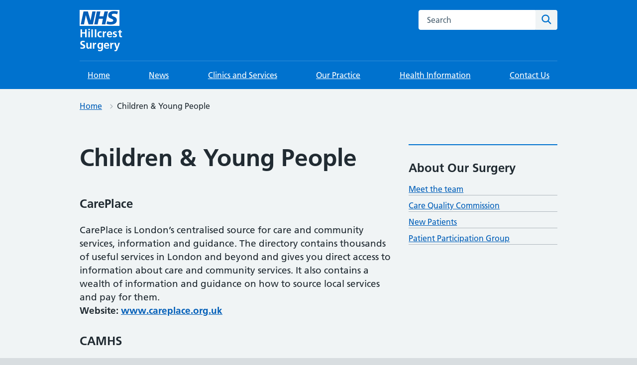

--- FILE ---
content_type: text/html; charset=UTF-8
request_url: https://www.hillcrestsurgery.nhs.uk/children-young-people/
body_size: 9728
content:
<!DOCTYPE html>
<html lang="en-US">
<head>

	<meta name="viewport" content="width=device-width, initial-scale=1">
	<meta charset="UTF-8">
	<meta name="theme" content="NHS-nightingale-2.2.0">
	<link rel="profile" href="https://gmpg.org/xfn/11">
	<title>Children &amp; Young People &#8211; Hillcrest Surgery</title>
<meta name='robots' content='max-image-preview:large' />
<link rel='stylesheet' id='wp-block-library-css' href='https://www.hillcrestsurgery.nhs.uk/wp-includes/css/dist/block-library/style.min.css?ver=6.6.4' media='all' />
<style id='wp-block-library-theme-inline-css'>
.wp-block-audio :where(figcaption){color:#555;font-size:13px;text-align:center}.is-dark-theme .wp-block-audio :where(figcaption){color:#ffffffa6}.wp-block-audio{margin:0 0 1em}.wp-block-code{border:1px solid #ccc;border-radius:4px;font-family:Menlo,Consolas,monaco,monospace;padding:.8em 1em}.wp-block-embed :where(figcaption){color:#555;font-size:13px;text-align:center}.is-dark-theme .wp-block-embed :where(figcaption){color:#ffffffa6}.wp-block-embed{margin:0 0 1em}.blocks-gallery-caption{color:#555;font-size:13px;text-align:center}.is-dark-theme .blocks-gallery-caption{color:#ffffffa6}:root :where(.wp-block-image figcaption){color:#555;font-size:13px;text-align:center}.is-dark-theme :root :where(.wp-block-image figcaption){color:#ffffffa6}.wp-block-image{margin:0 0 1em}.wp-block-pullquote{border-bottom:4px solid;border-top:4px solid;color:currentColor;margin-bottom:1.75em}.wp-block-pullquote cite,.wp-block-pullquote footer,.wp-block-pullquote__citation{color:currentColor;font-size:.8125em;font-style:normal;text-transform:uppercase}.wp-block-quote{border-left:.25em solid;margin:0 0 1.75em;padding-left:1em}.wp-block-quote cite,.wp-block-quote footer{color:currentColor;font-size:.8125em;font-style:normal;position:relative}.wp-block-quote.has-text-align-right{border-left:none;border-right:.25em solid;padding-left:0;padding-right:1em}.wp-block-quote.has-text-align-center{border:none;padding-left:0}.wp-block-quote.is-large,.wp-block-quote.is-style-large,.wp-block-quote.is-style-plain{border:none}.wp-block-search .wp-block-search__label{font-weight:700}.wp-block-search__button{border:1px solid #ccc;padding:.375em .625em}:where(.wp-block-group.has-background){padding:1.25em 2.375em}.wp-block-separator.has-css-opacity{opacity:.4}.wp-block-separator{border:none;border-bottom:2px solid;margin-left:auto;margin-right:auto}.wp-block-separator.has-alpha-channel-opacity{opacity:1}.wp-block-separator:not(.is-style-wide):not(.is-style-dots){width:100px}.wp-block-separator.has-background:not(.is-style-dots){border-bottom:none;height:1px}.wp-block-separator.has-background:not(.is-style-wide):not(.is-style-dots){height:2px}.wp-block-table{margin:0 0 1em}.wp-block-table td,.wp-block-table th{word-break:normal}.wp-block-table :where(figcaption){color:#555;font-size:13px;text-align:center}.is-dark-theme .wp-block-table :where(figcaption){color:#ffffffa6}.wp-block-video :where(figcaption){color:#555;font-size:13px;text-align:center}.is-dark-theme .wp-block-video :where(figcaption){color:#ffffffa6}.wp-block-video{margin:0 0 1em}:root :where(.wp-block-template-part.has-background){margin-bottom:0;margin-top:0;padding:1.25em 2.375em}
</style>
<style id='classic-theme-styles-inline-css'>
/*! This file is auto-generated */
.wp-block-button__link{color:#fff;background-color:#32373c;border-radius:9999px;box-shadow:none;text-decoration:none;padding:calc(.667em + 2px) calc(1.333em + 2px);font-size:1.125em}.wp-block-file__button{background:#32373c;color:#fff;text-decoration:none}
</style>
<style id='global-styles-inline-css'>
:root{--wp--preset--aspect-ratio--square: 1;--wp--preset--aspect-ratio--4-3: 4/3;--wp--preset--aspect-ratio--3-4: 3/4;--wp--preset--aspect-ratio--3-2: 3/2;--wp--preset--aspect-ratio--2-3: 2/3;--wp--preset--aspect-ratio--16-9: 16/9;--wp--preset--aspect-ratio--9-16: 9/16;--wp--preset--color--black: #000000;--wp--preset--color--cyan-bluish-gray: #abb8c3;--wp--preset--color--white: #ffffff;--wp--preset--color--pale-pink: #f78da7;--wp--preset--color--vivid-red: #cf2e2e;--wp--preset--color--luminous-vivid-orange: #ff6900;--wp--preset--color--luminous-vivid-amber: #fcb900;--wp--preset--color--light-green-cyan: #7bdcb5;--wp--preset--color--vivid-green-cyan: #00d084;--wp--preset--color--pale-cyan-blue: #8ed1fc;--wp--preset--color--vivid-cyan-blue: #0693e3;--wp--preset--color--vivid-purple: #9b51e0;--wp--preset--color--nhs-blue: #005eb8;--wp--preset--color--nhs-dark-blue: #003087;--wp--preset--color--nhs-bright-blue: #0072ce;--wp--preset--color--nhs-light-blue: #41b6e6;--wp--preset--color--nhs-mid-grey: #768692;--wp--preset--color--nhs-light-grey: #e8edee;--wp--preset--color--nhs-purple: #330072;--wp--preset--color--nhs-pink: #ae2573;--wp--preset--color--nhs-light-purple: #704c9c;--wp--preset--color--nhs-light-green: #78be20;--wp--preset--color--nhs-dark-green: #006747;--wp--preset--color--nhs-aqua-green: #00a499;--wp--preset--color--nhs-black: #231f20;--wp--preset--color--emergency-red: #da291c;--wp--preset--color--nhs-yellow: #fae100;--wp--preset--color--nhs-warm-yellow: #ffb81c;--wp--preset--color--nhs-grey-dark: #425563;--wp--preset--gradient--vivid-cyan-blue-to-vivid-purple: linear-gradient(135deg,rgba(6,147,227,1) 0%,rgb(155,81,224) 100%);--wp--preset--gradient--light-green-cyan-to-vivid-green-cyan: linear-gradient(135deg,rgb(122,220,180) 0%,rgb(0,208,130) 100%);--wp--preset--gradient--luminous-vivid-amber-to-luminous-vivid-orange: linear-gradient(135deg,rgba(252,185,0,1) 0%,rgba(255,105,0,1) 100%);--wp--preset--gradient--luminous-vivid-orange-to-vivid-red: linear-gradient(135deg,rgba(255,105,0,1) 0%,rgb(207,46,46) 100%);--wp--preset--gradient--very-light-gray-to-cyan-bluish-gray: linear-gradient(135deg,rgb(238,238,238) 0%,rgb(169,184,195) 100%);--wp--preset--gradient--cool-to-warm-spectrum: linear-gradient(135deg,rgb(74,234,220) 0%,rgb(151,120,209) 20%,rgb(207,42,186) 40%,rgb(238,44,130) 60%,rgb(251,105,98) 80%,rgb(254,248,76) 100%);--wp--preset--gradient--blush-light-purple: linear-gradient(135deg,rgb(255,206,236) 0%,rgb(152,150,240) 100%);--wp--preset--gradient--blush-bordeaux: linear-gradient(135deg,rgb(254,205,165) 0%,rgb(254,45,45) 50%,rgb(107,0,62) 100%);--wp--preset--gradient--luminous-dusk: linear-gradient(135deg,rgb(255,203,112) 0%,rgb(199,81,192) 50%,rgb(65,88,208) 100%);--wp--preset--gradient--pale-ocean: linear-gradient(135deg,rgb(255,245,203) 0%,rgb(182,227,212) 50%,rgb(51,167,181) 100%);--wp--preset--gradient--electric-grass: linear-gradient(135deg,rgb(202,248,128) 0%,rgb(113,206,126) 100%);--wp--preset--gradient--midnight: linear-gradient(135deg,rgb(2,3,129) 0%,rgb(40,116,252) 100%);--wp--preset--font-size--small: 13px;--wp--preset--font-size--medium: 20px;--wp--preset--font-size--large: 36px;--wp--preset--font-size--x-large: 42px;--wp--preset--spacing--20: 0.44rem;--wp--preset--spacing--30: 0.67rem;--wp--preset--spacing--40: 1rem;--wp--preset--spacing--50: 1.5rem;--wp--preset--spacing--60: 2.25rem;--wp--preset--spacing--70: 3.38rem;--wp--preset--spacing--80: 5.06rem;--wp--preset--shadow--natural: 6px 6px 9px rgba(0, 0, 0, 0.2);--wp--preset--shadow--deep: 12px 12px 50px rgba(0, 0, 0, 0.4);--wp--preset--shadow--sharp: 6px 6px 0px rgba(0, 0, 0, 0.2);--wp--preset--shadow--outlined: 6px 6px 0px -3px rgba(255, 255, 255, 1), 6px 6px rgba(0, 0, 0, 1);--wp--preset--shadow--crisp: 6px 6px 0px rgba(0, 0, 0, 1);}:where(.is-layout-flex){gap: 0.5em;}:where(.is-layout-grid){gap: 0.5em;}body .is-layout-flex{display: flex;}.is-layout-flex{flex-wrap: wrap;align-items: center;}.is-layout-flex > :is(*, div){margin: 0;}body .is-layout-grid{display: grid;}.is-layout-grid > :is(*, div){margin: 0;}:where(.wp-block-columns.is-layout-flex){gap: 2em;}:where(.wp-block-columns.is-layout-grid){gap: 2em;}:where(.wp-block-post-template.is-layout-flex){gap: 1.25em;}:where(.wp-block-post-template.is-layout-grid){gap: 1.25em;}.has-black-color{color: var(--wp--preset--color--black) !important;}.has-cyan-bluish-gray-color{color: var(--wp--preset--color--cyan-bluish-gray) !important;}.has-white-color{color: var(--wp--preset--color--white) !important;}.has-pale-pink-color{color: var(--wp--preset--color--pale-pink) !important;}.has-vivid-red-color{color: var(--wp--preset--color--vivid-red) !important;}.has-luminous-vivid-orange-color{color: var(--wp--preset--color--luminous-vivid-orange) !important;}.has-luminous-vivid-amber-color{color: var(--wp--preset--color--luminous-vivid-amber) !important;}.has-light-green-cyan-color{color: var(--wp--preset--color--light-green-cyan) !important;}.has-vivid-green-cyan-color{color: var(--wp--preset--color--vivid-green-cyan) !important;}.has-pale-cyan-blue-color{color: var(--wp--preset--color--pale-cyan-blue) !important;}.has-vivid-cyan-blue-color{color: var(--wp--preset--color--vivid-cyan-blue) !important;}.has-vivid-purple-color{color: var(--wp--preset--color--vivid-purple) !important;}.has-black-background-color{background-color: var(--wp--preset--color--black) !important;}.has-cyan-bluish-gray-background-color{background-color: var(--wp--preset--color--cyan-bluish-gray) !important;}.has-white-background-color{background-color: var(--wp--preset--color--white) !important;}.has-pale-pink-background-color{background-color: var(--wp--preset--color--pale-pink) !important;}.has-vivid-red-background-color{background-color: var(--wp--preset--color--vivid-red) !important;}.has-luminous-vivid-orange-background-color{background-color: var(--wp--preset--color--luminous-vivid-orange) !important;}.has-luminous-vivid-amber-background-color{background-color: var(--wp--preset--color--luminous-vivid-amber) !important;}.has-light-green-cyan-background-color{background-color: var(--wp--preset--color--light-green-cyan) !important;}.has-vivid-green-cyan-background-color{background-color: var(--wp--preset--color--vivid-green-cyan) !important;}.has-pale-cyan-blue-background-color{background-color: var(--wp--preset--color--pale-cyan-blue) !important;}.has-vivid-cyan-blue-background-color{background-color: var(--wp--preset--color--vivid-cyan-blue) !important;}.has-vivid-purple-background-color{background-color: var(--wp--preset--color--vivid-purple) !important;}.has-black-border-color{border-color: var(--wp--preset--color--black) !important;}.has-cyan-bluish-gray-border-color{border-color: var(--wp--preset--color--cyan-bluish-gray) !important;}.has-white-border-color{border-color: var(--wp--preset--color--white) !important;}.has-pale-pink-border-color{border-color: var(--wp--preset--color--pale-pink) !important;}.has-vivid-red-border-color{border-color: var(--wp--preset--color--vivid-red) !important;}.has-luminous-vivid-orange-border-color{border-color: var(--wp--preset--color--luminous-vivid-orange) !important;}.has-luminous-vivid-amber-border-color{border-color: var(--wp--preset--color--luminous-vivid-amber) !important;}.has-light-green-cyan-border-color{border-color: var(--wp--preset--color--light-green-cyan) !important;}.has-vivid-green-cyan-border-color{border-color: var(--wp--preset--color--vivid-green-cyan) !important;}.has-pale-cyan-blue-border-color{border-color: var(--wp--preset--color--pale-cyan-blue) !important;}.has-vivid-cyan-blue-border-color{border-color: var(--wp--preset--color--vivid-cyan-blue) !important;}.has-vivid-purple-border-color{border-color: var(--wp--preset--color--vivid-purple) !important;}.has-vivid-cyan-blue-to-vivid-purple-gradient-background{background: var(--wp--preset--gradient--vivid-cyan-blue-to-vivid-purple) !important;}.has-light-green-cyan-to-vivid-green-cyan-gradient-background{background: var(--wp--preset--gradient--light-green-cyan-to-vivid-green-cyan) !important;}.has-luminous-vivid-amber-to-luminous-vivid-orange-gradient-background{background: var(--wp--preset--gradient--luminous-vivid-amber-to-luminous-vivid-orange) !important;}.has-luminous-vivid-orange-to-vivid-red-gradient-background{background: var(--wp--preset--gradient--luminous-vivid-orange-to-vivid-red) !important;}.has-very-light-gray-to-cyan-bluish-gray-gradient-background{background: var(--wp--preset--gradient--very-light-gray-to-cyan-bluish-gray) !important;}.has-cool-to-warm-spectrum-gradient-background{background: var(--wp--preset--gradient--cool-to-warm-spectrum) !important;}.has-blush-light-purple-gradient-background{background: var(--wp--preset--gradient--blush-light-purple) !important;}.has-blush-bordeaux-gradient-background{background: var(--wp--preset--gradient--blush-bordeaux) !important;}.has-luminous-dusk-gradient-background{background: var(--wp--preset--gradient--luminous-dusk) !important;}.has-pale-ocean-gradient-background{background: var(--wp--preset--gradient--pale-ocean) !important;}.has-electric-grass-gradient-background{background: var(--wp--preset--gradient--electric-grass) !important;}.has-midnight-gradient-background{background: var(--wp--preset--gradient--midnight) !important;}.has-small-font-size{font-size: var(--wp--preset--font-size--small) !important;}.has-medium-font-size{font-size: var(--wp--preset--font-size--medium) !important;}.has-large-font-size{font-size: var(--wp--preset--font-size--large) !important;}.has-x-large-font-size{font-size: var(--wp--preset--font-size--x-large) !important;}
:where(.wp-block-post-template.is-layout-flex){gap: 1.25em;}:where(.wp-block-post-template.is-layout-grid){gap: 1.25em;}
:where(.wp-block-columns.is-layout-flex){gap: 2em;}:where(.wp-block-columns.is-layout-grid){gap: 2em;}
:root :where(.wp-block-pullquote){font-size: 1.5em;line-height: 1.6;}
</style>
<link rel='stylesheet' id='nightingale-style-css' href='https://www.hillcrestsurgery.nhs.uk/wp-content/themes/nightingale/style.min.css?ver=2.7.2' media='all' />
<link rel='stylesheet' id='nightingale-page-colours-css' href='https://www.hillcrestsurgery.nhs.uk/wp-content/themes/nightingale/page-colours.min.css?ver=2.7.2' media='all' />
<script src="https://www.hillcrestsurgery.nhs.uk/wp-includes/js/jquery/jquery.min.js?ver=3.7.1" id="jquery-core-js"></script>
<script src="https://www.hillcrestsurgery.nhs.uk/wp-includes/js/jquery/jquery-migrate.min.js?ver=3.4.1" id="jquery-migrate-js"></script>
<link rel="https://api.w.org/" href="https://www.hillcrestsurgery.nhs.uk/wp-json/" /><link rel="alternate" title="JSON" type="application/json" href="https://www.hillcrestsurgery.nhs.uk/wp-json/wp/v2/pages/980" /><link rel="canonical" href="https://www.hillcrestsurgery.nhs.uk/children-young-people/" />
<link rel='shortlink' href='https://www.hillcrestsurgery.nhs.uk/?p=980' />
<link rel="alternate" title="oEmbed (JSON)" type="application/json+oembed" href="https://www.hillcrestsurgery.nhs.uk/wp-json/oembed/1.0/embed?url=https%3A%2F%2Fwww.hillcrestsurgery.nhs.uk%2Fchildren-young-people%2F" />
<link rel="alternate" title="oEmbed (XML)" type="text/xml+oembed" href="https://www.hillcrestsurgery.nhs.uk/wp-json/oembed/1.0/embed?url=https%3A%2F%2Fwww.hillcrestsurgery.nhs.uk%2Fchildren-young-people%2F&#038;format=xml" />
<link rel="icon" href="https://www.hillcrestsurgery.nhs.uk/wp-content/uploads/2023/02/cropped-NHSSiteIcon-32x32.png" sizes="32x32" />
<link rel="icon" href="https://www.hillcrestsurgery.nhs.uk/wp-content/uploads/2023/02/cropped-NHSSiteIcon-192x192.png" sizes="192x192" />
<link rel="apple-touch-icon" href="https://www.hillcrestsurgery.nhs.uk/wp-content/uploads/2023/02/cropped-NHSSiteIcon-180x180.png" />
<meta name="msapplication-TileImage" content="https://www.hillcrestsurgery.nhs.uk/wp-content/uploads/2023/02/cropped-NHSSiteIcon-270x270.png" />
		<style id="wp-custom-css">
			.nhsuk-footer__copyright {display:none;}

.fa-clock:before {color:#156747;}
.fa-phone:before {color:#156747;}
.fa-envelope:before {color:#156747;}

.m0 {margin-top:0; margin-bottom:0}

.nhsuk-panel-group {
    margin-bottom: 0px;
}

#cat_filter {
	display:none;
}

.nhsuk-pagination {
	display:none;
}

.home .nhsuk-test-alert{
	display:block !important;
}

.nhsuk-global-alert{
	display:none;
}

.page-id-379 .nhsuk-card{
	height:100%
}		</style>
		</head>
<body class="page-template-default page page-id-980 wp-embed-responsive js-enabled page-header-default page-colour--bright-blue">
<a class="skip-link screen-reader-text" href="#content">Skip to content</a>
<header class="nhsuk-header nhsuk-header--organisation" role="banner"><div class="nhsuk-header__container">
	
		<div class="nhsuk-header__logo">
			<a href="https://www.hillcrestsurgery.nhs.uk" class="nhsuk-header__link" aria-label="Hillcrest Surgery homepage">
				<span class="nhsuk-header__link">
					<svg class="nhsuk-logo" xmlns:xlink="http://www.w3.org/2000/svg" role="img" aria-labelledby="headerNHSlogo" focusable="false" viewBox="0 0 40 16">
	<title id="headerNHSlogo">NHS Logo</title>
	<path
		class="nhsuk-logo__background"			d="M0 0h40v16H0z"></path>
	<path
		class="nhsuk-logo__text"			d="M3.9 1.5h4.4l2.6 9h.1l1.8-9h3.3l-2.8 13H9l-2.7-9h-.1l-1.8 9H1.1M17.3 1.5h3.6l-1 4.9h4L25 1.5h3.5l-2.7 13h-3.5l1.1-5.6h-4.1l-1.2 5.6h-3.4M37.7 4.4c-.7-.3-1.6-.6-2.9-.6-1.4 0-2.5.2-2.5 1.3 0 1.8 5.1 1.2 5.1 5.1 0 3.6-3.3 4.5-6.4 4.5-1.3 0-2.9-.3-4-.7l.8-2.7c.7.4 2.1.7 3.2.7s2.8-.2 2.8-1.5c0-2.1-5.1-1.3-5.1-5 0-3.4 2.9-4.4 5.8-4.4 1.6 0 3.1.2 4 .6"></path>
</svg>
					<span class="nhsuk-organisation-name">Hillcrest Surgery</span>
					<span class="nhsuk-organisation-descriptor"></span>
				</span>
			</a>
		</div>
			<div class="nhsuk-header__content" id="content-header">

		
					<div class="nhsuk-header__search">
				<div class="nhsuk-header__search-wrap" id="wrap-search">
	<form class="nhsuk-header__search-form" id=search id="search" action="/" method="get" role="search">
	<label class="nhsuk-u-visually-hidden" for="search-field">Search this website</label>
		<input class="nhsuk-search__input" id="search-field" name="s" type="search" placeholder="Search" autocomplete="off">
		<button class="nhsuk-search__submit" type="submit">
			<svg class="nhsuk-icon nhsuk-icon__search" xmlns="http://www.w3.org/2000/svg" viewBox="0 0 24 24"
				aria-hidden="true" focusable="false">
				<path
					d="M19.71 18.29l-4.11-4.1a7 7 0 1 0-1.41 1.41l4.1 4.11a1 1 0 0 0 1.42 0 1 1 0 0 0 0-1.42zM5 10a5 5 0 1 1 5 5 5 5 0 0 1-5-5z">
				</path>
			</svg>
			<span class="nhsuk-u-visually-hidden">Search</span>
		</button>
	</form>
</div>
			</div>
			
	</div>
	
</div>

<!-- Navigation container -->
<div class="nhsuk-navigation-container">
	<nav class="nhsuk-navigation" id="header-navigation" role="navigation" aria-label="Primary navigation">
	<ul id="menu-menu-top-menu" class="nhsuk-header__navigation-list"><li id="menu-item-10" class="menu-item menu-item-type-custom menu-item-object-custom menu-item-home menu-item-10 nhsuk-header__navigation-item"><a href="https://www.hillcrestsurgery.nhs.uk/" class="nhsuk-header__navigation-link">Home</a></li>
<li id="menu-item-11" class="menu-item menu-item-type-post_type menu-item-object-page menu-item-11 nhsuk-header__navigation-item"><a href="https://www.hillcrestsurgery.nhs.uk/practicenews/" class="nhsuk-header__navigation-link">News</a></li>
<li id="menu-item-257" class="menu-item menu-item-type-post_type menu-item-object-page menu-item-257 nhsuk-header__navigation-item"><a href="https://www.hillcrestsurgery.nhs.uk/clinics-and-services/" class="nhsuk-header__navigation-link">Clinics and Services</a></li>
<li id="menu-item-274" class="menu-item menu-item-type-post_type menu-item-object-page menu-item-274 nhsuk-header__navigation-item"><a href="https://www.hillcrestsurgery.nhs.uk/practice-policies-patient-information/" class="nhsuk-header__navigation-link">Our Practice</a></li>
<li id="menu-item-382" class="menu-item menu-item-type-post_type menu-item-object-page menu-item-382 nhsuk-header__navigation-item"><a href="https://www.hillcrestsurgery.nhs.uk/health-information/" class="nhsuk-header__navigation-link">Health Information</a></li>
<li id="menu-item-509" class="menu-item menu-item-type-post_type menu-item-object-page menu-item-509 nhsuk-header__navigation-item"><a href="https://www.hillcrestsurgery.nhs.uk/contact-us/" class="nhsuk-header__navigation-link">Contact Us</a></li>
<li class="nhsuk-mobile-menu-container"><button class="nhsuk-header__menu-toggle nhsuk-header__navigation-link" id="toggle-menu" aria-expanded="false">
            <span class="nhsuk-u-visually-hidden">Browse</span>
            More
            <svg class="nhsuk-icon nhsuk-icon__chevron-down" xmlns="http://www.w3.org/2000/svg" viewBox="0 0 24 24" aria-hidden="true" focusable="false">
              <path d="M15.5 12a1 1 0 0 1-.29.71l-5 5a1 1 0 0 1-1.42-1.42l4.3-4.29-4.3-4.29a1 1 0 0 1 1.42-1.42l5 5a1 1 0 0 1 .29.71z"></path>
            </svg>
          </button> <ul class="nhsuk-header__drop-down nhsuk-header__drop-down--hidden"></ul></li></ul>
	</nav>
</div>


</header>
<nav class="nhsuk-breadcrumb" aria-label="Breadcrumb"><div class="nhsuk-width-container"><ol class="nhsuk-breadcrumb__list"><li class="nhsuk-breadcrumb__item"><a href="https://www.hillcrestsurgery.nhs.uk">Home</a></li><li class="nhsuk-breadcrumb__item current">Children &amp; Young People</li></ol> <p class="nhsuk-breadcrumb__back"><a class="nhsuk-breadcrumb__backlink" href="https://www.hillcrestsurgery.nhs.uk"><span class="nhsuk-u-visually-hidden"> Back to  &nbsp;</span> Home</a></p></div></nav>
<div id="content" class="nhsuk-width-container-full">
	<main class="nhsuk-main-wrapper nhsuk-main-wrapper--no-padding page-style--inherit-site-wide-colour-settings" id="maincontent">
		<div id="contentinner" class="nhsuk-width-container">
		
<div id="primary" class=" nhsuk-grid-row">
	<div class="nhsuk-grid-column-two-thirds page contentleft">
		
<article id="post-980" class="post-980 page type-page status-publish hentry">
	<header class="entry-header">
		<h1 class="entry-title">Children &amp; Young People</h1>	</header><!-- .entry-header -->

	
	<div class="entry-content">
		
<h3 class="wp-block-heading">CarePlace</h3>



<p>CarePlace is London’s centralised source for care and community services, information and guidance. The directory contains thousands of useful services in London and beyond and gives you direct access to information about care and community services. It also contains a wealth of information and guidance on how to source local services and pay for them.<br><strong>Website:&nbsp;<a href="https://www.careplace.org.uk/" target="_blank" rel="noreferrer noopener">www.careplace.org.uk</a></strong></p>



<h3 class="wp-block-heading">CAMHS</h3>



<p>CAMHS are the NHS services that assesses and treat young people with emotional, behavioural or mental health difficulties. CAMHS support covers depression, problems with food, self-harm, abuse, violence or anger, bipolar, schizophrenia and anxiety, to name a few. The Ealing Children and Adolescent Mental Health Service (CAMHS) is delivered by West London Mental Health NHS Trust.<br><strong>Website:&nbsp;<a href="http://www.westlondoncamhs.nhs.uk/" target="_blank" rel="noreferrer noopener">www.westlondoncamhs.nhs.uk</a></strong></p>



<h3 class="wp-block-heading">CGL Easy Project</h3>



<p>The CGL EASY Project is a support service for young people using drugs and/or alcohol. Our team is made up of experienced drug and alcohol workers who specialise in working with young people.<br><strong>Website:&nbsp;<a href="https://www.changegrowlive.org/young-people/easy-project-ealing" target="_blank" rel="noreferrer noopener">www.changegrowlive.org</a></strong></p>



<h3 class="wp-block-heading">Children and Family Directory</h3>



<p>The Ealing Council directory will help you access a wide variety of local services, as well as advice to help you and your family make the most out of life in the borough Contact Details For further information and to access the directory please visit the<br><strong>Website:&nbsp;<a href="https://www.ealingfamiliesdirectory.org.uk/kb5/ealing/directory/home.page" target="_blank" rel="noreferrer noopener">www.ealingfamiliesdirectory.org.uk</a></strong></p>



<h3 class="wp-block-heading">ChildLine</h3>



<p>Childline is here to help anyone under 19 in the UK with any issue they’re going through. Whether it’s something big or small, their trained counsellors are here to support you. Childline is free, confidential and available any time, day or night and you don’t have to give your name if you don’t want to.<br><strong>Free Telephone: 0800 1111 &nbsp;</strong><br><strong>Website:&nbsp;<a href="https://www.childline.org.uk/" target="_blank" rel="noreferrer noopener">www.childline.org.uk</a></strong></p>



<h3 class="wp-block-heading">Connexions</h3>



<p>Ealing Council’s Youth and Connexions Service provides services to empower and inspire young people to make positive life choices. Our services are designed for young people in Ealing aged 13-19 years and up to 25 years for those with additional needs. The services provide opportunities for young people to:</p>



<ul class="wp-block-list">
<li>Gain new skills and qualifications</li>



<li>Have a say in issues affecting them</li>



<li>Get advice and support to prepare for the future</li>



<li>Have fun and make friends</li>
</ul>



<p><strong>Telephone: 020 8825 5777</strong><br><strong>Email:&nbsp;<a href="mailto:youngealing@ealing.gov.uk">youngealing@ealing.gov.uk</a></strong><br><strong>Website:&nbsp;<a href="http://www.youngealing.co.uk/connexions/" target="_blank" rel="noreferrer noopener">www.youngealing.co.uk/connexions</a></strong></p>



<h3 class="wp-block-heading">Ealing 135 Group</h3>



<p>Ealing 135 Group are a friendly local network run by and for parents and carers in the Borough of Ealing. They organise fun play sessions, action, song and rhymes classes, family fair days and open houses, nearly new sales and more!<br><strong>Website:&nbsp;<a href="http://www.ealing135.org.uk/" target="_blank" rel="noreferrer noopener">www.ealing135.org.uk</a></strong></p>



<h3 class="wp-block-heading">Ealing Music Therapy</h3>



<p>Ealing Music Therapy provides a music therapy service to children in the Borough of Ealing who have special needs or any kind of difficulty.<br><strong>Website:&nbsp;<a href="https://www.ealingmusictherapy.org/" target="_blank" rel="noreferrer noopener">www.ealingmusictherapy.org</a></strong></p>



<h3 class="wp-block-heading">Emergency Duty Team</h3>



<p>An emergency out of hours service operates across Children and Families and Adults Services providing a social work service through evenings, nights, weekends and holidays.<br><strong>Telephone: 020 8825 8000 or 5000</strong>&nbsp;(after 5pm and before 9.00am Mon-Fri and at weekends/public holidays)</p>



<h3 class="wp-block-heading">ESCAN</h3>



<p>Services for children with disabilities in Ealing are provided by a multi-agency service, ESCAN (Ealing Service for Children with Additional Needs). This is a joint initiative between London Northwest Healthcare Trust and Ealing Council. The service acts as a single point of information, providing improved access to referral, assessment and appropriate help for children and young people with disabilities in the borough.</p>



<p>Who can apply for these services?<br>Access and eligibility for the above services vary. For more information on how to contact the individual services telephone the customer contact centre.</p>



<p>Emergency referrals<br>All referrals must be made to the customer contact centre.</p>



<p><strong>Telephone:</strong>&nbsp;<strong>0300 123 45 44<br>Address: Carmelita House, 21-22 The Mall, Ealing, W5 6PJ<br>Website:&nbsp;<a href="http://ealinghelp.org.uk/" target="_blank" rel="noreferrer noopener">ealinghelp.org.uk</a></strong></p>



<h3 class="wp-block-heading">FGM Project</h3>



<p>Female genital mutilation (FGM) is a procedure where the female genitals are deliberately cut, injured or changed, but where there’s no medical reason for this to be done. It’s also known as “female circumcision” or “cutting”, and by other terms such as sunna, gudniin, halalays, tahur, megrez and khitan, among others. FGM is usually carried out on young girls between infancy and the age of 15, most commonly before puberty starts. It is illegal in the UK and is child abuse. It’s very painful and can seriously harm the health of women and girls. It can also cause long-term problems with sex, childbirth and mental health. Help and support is available if you’ve had FGM or you’re worried that someone may be at risk.<br><strong>Website:&nbsp;<a href="http://www.nhs.uk/Conditions/female-genital-mutilation/Pages/Introduction.aspx" target="_blank" rel="noreferrer noopener">www.nhs.uk</a></strong></p>



<h3 class="wp-block-heading">PESTS</h3>



<p>PESTS (Parents of Ealing Self-Help Training Scheme) is a play and support group for families with children with additional needs.<br><strong>Telephone: 020 8571 9954</strong><br><strong>Website:&nbsp;<a href="http://www.pestscharity.org.uk/">http://www.pestscharity.org.uk</a></strong></p>



<h3 class="wp-block-heading">SAFE</h3>



<p>SAFE can give you information and advice and help you to access the appropriate services and support to help before a manageable problem becomes bigger and more difficult to resolve. The team is made up of psychologists, therapists, counsellors, pupil/ school workers, family workers and other experts. They also have links with other support groups and services in Ealing to ensure you are given support within your community and the area where you live.<br><strong>Website:&nbsp;<a href="https://www.ealing.gov.uk/info/201023/children_and_families_social_care/1187/safe_-_supportive_action_for_families_in_ealing" target="_blank" rel="noreferrer noopener">www.ealing.gov.uk</a></strong></p>



<h3 class="wp-block-heading">SEND (Local Offer)</h3>



<p>Every Local Authority must publish information about services they expect to be available in their area for children and young people from birth to 25 who have special educational needs and/or disabilities (SEND); and also services outside of the area which they expect children and young people from their area will use. This is referred to as the ‘Local Offer’.</p>



<p>The Local Offer will put all the information about education, health and care services, leisure activities and support groups in one place.</p>



<p>It has two main purposes:<br>• to provide clear, comprehensive and accessible information about the support and opportunities that are available;<br>• to make provision more responsive to local needs and aspirations.</p>



<p>Ealing’s Local Offer includes:</p>



<p>• Early years and childcare provision<br>• Links to SEND provision within all schools<br>• How to request an Education, Health &amp; Care (EHC) Assessment &amp; Plan<br>• Health services<br>• Leisure activities<br>• Social care services, including short breaks<br>• Other educational provision<br>• Training opportunities<br>• Travel for children and young people to places of education<br>• Preparing for adulthood (inc. housing, employment, support)</p>



<p><strong>Website:&nbsp;<a href="https://www.ealing.gov.uk/info/201023/children_and_families_social_care/1187/safe_-_supportive_action_for_families_in_ealing/1">https://www.ealing.gov.uk/info/201023/children_and_families_social_care/1187/safe_-_supportive_action_for_families_in_ealing/1</a></strong></p>



<h3 class="wp-block-heading">Your Child’s Health</h3>



<p>A guide to common childhood illnesses and conditions for parents and carers.<br><strong>Leaflet:&nbsp;<a href="http://www.ealinglocalservices.co.uk/wp-content/uploads/2017/08/Your-Childs-Health.pdf" target="_blank" rel="noreferrer noopener">Your Child’s Health</a></strong></p>

			</div><!-- .entry-content -->
	<div class="nhsuk-content__clearfix"></div>

	
	</article><!-- #post-980 -->
	</div>
	<div class="nhsuk-grid__item nhsuk-grid-column-one-third">
		
<aside id="secondary" class="widget-area nhsuk-width-container">
	<section id="nav_menu-5" class="nhsuk-related-nav widget_nav_menu"><h2 class="nhsuk-related-nav__heading">About Our Surgery</h2><div class="menu-about-our-surgery-container"><ul id="menu-about-our-surgery" class="menu"><li id="menu-item-336" class="menu-item menu-item-type-post_type menu-item-object-page menu-item-336"><a href="https://www.hillcrestsurgery.nhs.uk/practice-policies-patient-information/meet-the-team/">Meet the team</a></li>
<li id="menu-item-679" class="menu-item menu-item-type-post_type menu-item-object-page menu-item-679"><a href="https://www.hillcrestsurgery.nhs.uk/care-quality-commission/">Care Quality Commission</a></li>
<li id="menu-item-355" class="menu-item menu-item-type-post_type menu-item-object-page menu-item-355"><a href="https://www.hillcrestsurgery.nhs.uk/practice-policies-patient-information/new-patients/">New Patients</a></li>
<li id="menu-item-361" class="menu-item menu-item-type-post_type menu-item-object-page menu-item-361"><a href="https://www.hillcrestsurgery.nhs.uk/patient-participation-group/">Patient Participation Group</a></li>
</ul></div></section></aside><!-- #secondary -->
	</div>

</div><!-- #primary -->

</div>
</main>
</div>

<footer role="contentinfo">
	<div class="nhsuk-footer-container" id="nhsuk-footer">
		<div class="nhsuk-width-container">
							<div id="nhsuk-footer-widgets" class="nhsuk-footer__widgets widget-area" role="complementary">
					<section id="text-3" class="widget widget_text">			<div class="textwidget"><p><strong>Hillcrest Surgery</strong></p>
<p>Ground Floor<br />
23-31 King Street<br />
W3 9LA<br />
<strong>Phone: </strong><a href="tel:020 8993 0982">020 8993 0982</a><br />
<strong><a href="https://www.google.com/maps/dir//Hillcrest+Surgery,+23-31+King+St,+London+W3+9LA/@51.5078882,-0.3553009,19674m/data=!3m1!1e3!4m8!4m7!1m0!1m5!1m1!1s0x48760e06def64375:0x71b88d633b7f60cf!2m2!1d-0.2729007!2d51.5079171?entry=ttu&amp;g_ep=EgoyMDI1MDEyMi4wIKXMDSoASAFQAw%3D%3D">Get Directions</a></strong></p>
<p>&nbsp;</p>
</div>
		</section>				</div>
							<h2 class="nhsuk-u-visually-hidden">Support links</h2>
			<div class="nhsuk-footer">
			<p class="nhsuk-footer__copyright">
	&copy; Copyright,
	fdgdgdfg	2026</p>
			</div>

		</div>
	</div>
</footer>
<script>

	    const heroBlock = document.querySelector('.wp-block-nhsblocks-heroblock');
	    const tabbedTabs = document.querySelector( '.nhsuk-bordered-tabs-container' );
	    if ( ( heroBlock ) ) { 
	        matches = heroBlock.matches ? heroBlock.matches('.wp-block-nhsblocks-heroblock') : heroBlock.msMatchesSelector('.wp-block-nhsblocks-heroblock');
		    if ( matches === true ) { 
				const mainContent = document.querySelector( 'main' );
			    const contentInner = document.querySelector( '#contentinner' );
			    const wholeDoc = document.querySelector( 'body' );
			    const breadCrumb = document.querySelector( '.nhsuk-breadcrumb' );
			    const articleTitle = document.querySelector( '.entry-header' );
			    const sectionTitle = wholeDoc.querySelector( '#nhsuk-tabbed-title' );
			    const tabbedTabs = document.querySelector( '.nhsuk-bordered-tabs-container' );			    
			    mainContent.insertBefore( heroBlock, contentInner );
			    articleTitle.style.display = 'none';
			    mainContent.style.paddingTop = '0';
			    if ( tabbedTabs ) {
			    	mainContent.insertBefore( tabbedTabs, contentInner );
			    	heroBlock.style.borderBottom = '70px solid white';
			    	heroBlock.style.marginBottom = 'none';
			    } else {
			    	heroBlock.style.marginBottom = '70px';
			    }
			    if ( breadCrumb ) { 
			    	wholeDoc.removeChild( breadCrumb );
			    }
			    if ( sectionTitle ) { 
			    	removeElements( document.querySelectorAll('#nhsuk-tabbed-title') );
			    }
		    }
	    } else if ( tabbedTabs ) {
						const mainContent = document.querySelector( 'main' );
					    const contentInner = document.querySelector( '#contentinner' );
					    const wholeDoc = document.querySelector( 'body' );
					    const breadCrumb = document.querySelector( '.nhsuk-breadcrumb' );
					    const articleTitle = document.querySelector( '.entry-header' );
					    const sectionTitle = wholeDoc.querySelector( '#nhsuk-tabbed-title' );
	        mainContent.insertBefore( tabbedTabs, contentInner );
	        if ( breadCrumb ) {
			    	wholeDoc.removeChild( breadCrumb );
			    }
			    if ( sectionTitle ) {
			    	removeElements( document.querySelectorAll( '#nhsuk-tabbed-title' ) );
			}
			articleTitle.style.marginTop = '20px';
			mainContent.style.paddingTop = '0';
	    }		
	    // Page Link JS
	    const careCardWarning = document.querySelector('.nhsuk-care-card.is-style-warning-callout');
	    if ( ( careCardWarning ) ) {
	    	const visuallyHidden = careCardWarning.querySelector('.nhsuk-u-visually-hidden');
	    	jQuery(visuallyHidden).html('Warning advice: ');
	    }
	    const careCardUrgent = document.querySelector('.nhsuk-care-card.is-style-urgent');
	    if ( ( careCardUrgent ) ) {
	    	const visuallyHidden = careCardUrgent.querySelector('.nhsuk-u-visually-hidden');
	    	jQuery(visuallyHidden).html('Urgent advice: ');
	    }
	    const careCardImmediate = document.querySelector('.nhsuk-care-card.is-style-immediate');
	    if ( ( careCardImmediate ) ) {
	    	const visuallyHidden = careCardImmediate.querySelector('.nhsuk-u-visually-hidden');
	    	jQuery(visuallyHidden).html('Immediate action required: ');
	    }

	    ( function(){
	    	let url = window.location.href.split(/[?#]/)[0];
			let pageList = document.querySelectorAll('.nhsuk-contents-list li.nhsuk-contents-list__item');
			for (var i = pageList.length - 1; i >= 0; i--) {
				let nhsList = pageList[i];
				let link = pageList[i].children[0].href;
				if( link === url ){
					let txt = pageList[i].innerText;
					pageList[i].innerHTML = txt;
				}
			}
		})();
		// Smooth scroll to link
		jQuery( document ).ready(function( $ ) {
		    $('.js-scroll-to').on('click', function(e) {
		    	e.preventDefault();
		    	let link = $(this).attr('href');
			    $('html, body').animate({
			        scrollTop: $( link ).offset().top - 50
			    }, 200);
			});
		});		
		</script><div role="alert" aria-label="Global Alert" class="nhsuk-global-alert" id="nhsuk-global-alert">
	<div class="nhsuk-width-container">
		<div class="nhsuk-grid-row">
			<div class="nhsuk-grid-column-full">
				<div class="nhsuk-global-alert__content">
					<h2 class="nhsuk-global-alert__heading">
						<span class="nhsuk-u-visually-hidden">Alert: </span>Practice Relocation Update					</h2>
					<p class="nhsuk-global-alert__message">
						We are moving to a new premises.						<a href="https://www.hillcrestsurgery.nhs.uk/practice-relocation-update/">
							Click here to find out more						</a>
											</p>
									</div>
			</div>
		</div>
	</div>
</div>
<script>
		const emergencyBlock = document.querySelector('.nhsuk-global-alert');
		if ( ( emergencyBlock ) ) { 
			matches = emergencyBlock.matches ? emergencyBlock.matches('.nhsuk-global-alert') : emergencyBlock.msMatchesSelector('.nhsuk-global-alert');
			if ( matches === true ) {
				const header = document.querySelector('header');
					jQuery('.nhsuk-global-alert').insertAfter( header );
			}
		}	
	</script><script src="https://www.hillcrestsurgery.nhs.uk/wp-content/themes/nightingale/js/skip-link-focus-fix.js?ver=2.7.2" id="nightingale-skip-link-focus-fix-js"></script>
<script src="https://www.hillcrestsurgery.nhs.uk/wp-content/themes/nightingale/js/nhsuk.min.js?ver=2.7.2" id="nightingale-nhs-library-js"></script>
<script src="https://www.hillcrestsurgery.nhs.uk/wp-content/themes/nightingale/js/navigation.js?ver=2.7.2" id="nightingale-navigation-js"></script>
</body>
</html>
